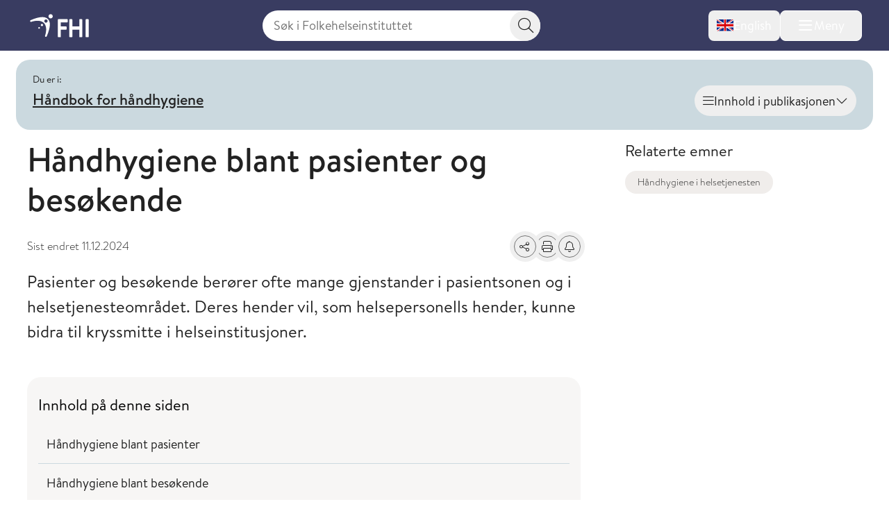

--- FILE ---
content_type: text/html; charset=utf-8
request_url: https://www.fhi.no/sm/handhygiene/handbok_for_handhygiene/i-praksis/handhygiene-blant-pasienter-og-besokende/?term=&h=1
body_size: 19592
content:


<!DOCTYPE html>
<html lang="no">

<head>
    <title>H&#xE5;ndhygiene blant pasienter og bes&#xF8;kende - FHI</title>
    <meta name="format-detection" content="telephone=no">
    <meta charset="UTF-8" />
    <meta name="viewport" content="width=device-width, initial-scale=1.0" />
    <!--- Standard favicon formats for modern and legacy browser support --->
<link rel="icon" type="image/x-icon" href="/favicon.ico" />
<link rel="icon" type="image/svg+xml" href="/favicon.svg" />
<link rel="icon" type="image/png" sizes="96x96" href="/favicon-96x96.png" />
<link rel="icon" type="image/png" sizes="32x32" href="/favicon-32x32.png" />
<link rel="icon" type="image/png" sizes="16x16" href="/favicon-16x16.png" />

<!--- Apple iOS support --->
<link rel="apple-touch-icon" sizes="180x180" href="/apple-touch-icon.png" />
<meta name="apple-mobile-web-app-title" content="FHI.no" />
<meta name="apple-mobile-web-app-capable" content="yes" />
<meta name="apple-mobile-web-app-status-bar-style" content="default" />

<!-- Chromium/legacy Android hint -->
<meta name="mobile-web-app-capable" content="yes" />

<!--- Web app manifest --->
<link rel="manifest" href="/site.webmanifest" />
<meta name="theme-color" content="#393c61" />
    <!-- Google Consent Mode -->
<script>
    window.dataLayer = window.dataLayer || [];
    function gtag() { dataLayer.push(arguments); }
        gtag('consent', 'default', {
            'ad_storage': 'denied',
            'ad_user_data': 'denied',
            'ad_personalization': 'denied',
            'analytics_storage': 'denied',
            'wait_for_update': 500
        });
        gtag('set', 'ads_data_redaction', true);
</script>
<!-- /End Google Consent Mode -->
<script id="CookieConsent" src="https://policy.app.cookieinformation.com/uc.js" data-culture="NO" type="text/javascript" data-gcm-version="2.0"></script>
<script nonce="221474d4-999a-4567-aa63-4d79b40209d8">
!function(T,l,y){var S=T.location,k="script",D="instrumentationKey",C="ingestionendpoint",I="disableExceptionTracking",E="ai.device.",b="toLowerCase",w="crossOrigin",N="POST",e="appInsightsSDK",t=y.name||"appInsights";(y.name||T[e])&&(T[e]=t);var n=T[t]||function(d){var g=!1,f=!1,m={initialize:!0,queue:[],sv:"5",version:2,config:d};function v(e,t){var n={},a="Browser";return n[E+"id"]=a[b](),n[E+"type"]=a,n["ai.operation.name"]=S&&S.pathname||"_unknown_",n["ai.internal.sdkVersion"]="javascript:snippet_"+(m.sv||m.version),{time:function(){var e=new Date;function t(e){var t=""+e;return 1===t.length&&(t="0"+t),t}return e.getUTCFullYear()+"-"+t(1+e.getUTCMonth())+"-"+t(e.getUTCDate())+"T"+t(e.getUTCHours())+":"+t(e.getUTCMinutes())+":"+t(e.getUTCSeconds())+"."+((e.getUTCMilliseconds()/1e3).toFixed(3)+"").slice(2,5)+"Z"}(),iKey:e,name:"Microsoft.ApplicationInsights."+e.replace(/-/g,"")+"."+t,sampleRate:100,tags:n,data:{baseData:{ver:2}}}}var h=d.url||y.src;if(h){function a(e){var t,n,a,i,r,o,s,c,u,p,l;g=!0,m.queue=[],f||(f=!0,t=h,s=function(){var e={},t=d.connectionString;if(t)for(var n=t.split(";"),a=0;a<n.length;a++){var i=n[a].split("=");2===i.length&&(e[i[0][b]()]=i[1])}if(!e[C]){var r=e.endpointsuffix,o=r?e.location:null;e[C]="https://"+(o?o+".":"")+"dc."+(r||"services.visualstudio.com")}return e}(),c=s[D]||d[D]||"",u=s[C],p=u?u+"/v2/track":d.endpointUrl,(l=[]).push((n="SDK LOAD Failure: Failed to load Application Insights SDK script (See stack for details)",a=t,i=p,(o=(r=v(c,"Exception")).data).baseType="ExceptionData",o.baseData.exceptions=[{typeName:"SDKLoadFailed",message:n.replace(/\./g,"-"),hasFullStack:!1,stack:n+"\nSnippet failed to load ["+a+"] -- Telemetry is disabled\nHelp Link: https://go.microsoft.com/fwlink/?linkid=2128109\nHost: "+(S&&S.pathname||"_unknown_")+"\nEndpoint: "+i,parsedStack:[]}],r)),l.push(function(e,t,n,a){var i=v(c,"Message"),r=i.data;r.baseType="MessageData";var o=r.baseData;return o.message='AI (Internal): 99 message:"'+("SDK LOAD Failure: Failed to load Application Insights SDK script (See stack for details) ("+n+")").replace(/\"/g,"")+'"',o.properties={endpoint:a},i}(0,0,t,p)),function(e,t){if(JSON){var n=T.fetch;if(n&&!y.useXhr)n(t,{method:N,body:JSON.stringify(e),mode:"cors"});else if(XMLHttpRequest){var a=new XMLHttpRequest;a.open(N,t),a.setRequestHeader("Content-type","application/json"),a.send(JSON.stringify(e))}}}(l,p))}function i(e,t){f||setTimeout(function(){!t&&m.core||a()},500)}var e=function(){var n=l.createElement(k);n.src=h;var e=y[w];return!e&&""!==e||"undefined"==n[w]||(n[w]=e),n.onload=i,n.onerror=a,n.onreadystatechange=function(e,t){"loaded"!==n.readyState&&"complete"!==n.readyState||i(0,t)},n}();y.ld<0?l.getElementsByTagName("head")[0].appendChild(e):setTimeout(function(){l.getElementsByTagName(k)[0].parentNode.appendChild(e)},y.ld||0)}try{m.cookie=l.cookie}catch(p){}function t(e){for(;e.length;)!function(t){m[t]=function(){var e=arguments;g||m.queue.push(function(){m[t].apply(m,e)})}}(e.pop())}var n="track",r="TrackPage",o="TrackEvent";t([n+"Event",n+"PageView",n+"Exception",n+"Trace",n+"DependencyData",n+"Metric",n+"PageViewPerformance","start"+r,"stop"+r,"start"+o,"stop"+o,"addTelemetryInitializer","setAuthenticatedUserContext","clearAuthenticatedUserContext","flush"]),m.SeverityLevel={Verbose:0,Information:1,Warning:2,Error:3,Critical:4};var s=(d.extensionConfig||{}).ApplicationInsightsAnalytics||{};if(!0!==d[I]&&!0!==s[I]){var c="onerror";t(["_"+c]);var u=T[c];T[c]=function(e,t,n,a,i){var r=u&&u(e,t,n,a,i);return!0!==r&&m["_"+c]({message:e,url:t,lineNumber:n,columnNumber:a,error:i}),r},d.autoExceptionInstrumented=!0}return m}(y.cfg);function a(){y.onInit&&y.onInit(n)}(T[t]=n).queue&&0===n.queue.length?(n.queue.push(a),n.trackPageView({})):a()}(window,document,{src: "https://js.monitor.azure.com/scripts/b/ai.2.gbl.min.js", crossOrigin: "anonymous", cfg: { instrumentationKey:'73800f11-3bcd-4ccd-ae6b-58e6d1134cf3', disableCookiesUsage: false }});
</script>

    <link href="/assets/fhi/css/index.C1PEQL1h.css" rel="preload" as="style" />

    <link crossorigin="anonymous" href="/assets/fhi/js/index.C2qlonT8.js" rel="preload" as="script" />

    <link href="/assets/fhi/css/index.C1PEQL1h.css" rel="stylesheet" />

    
        <script type="application/ld+json">
            {
            "@context" : "https://schema.org",
            "@type" : "WebSite",
            "name" : "FHI.no",
            "alternateName" : "Folkehelseinstituttet",
            "url" : "https://www.fhi.no"
            }
        </script>
                <!-- Siteimprove | Run outside conditional consent logic -->
                <script async src = "https://siteimproveanalytics.com/js/siteanalyze_6003082.js"></script>
                <!-- End Siteimprove -->
                <!-- Matomo cookieless-->
                <script>
                    var _paq = window._paq = window._paq || [];
                    _paq.push(['forgetCookieConsentGiven']);
                    _paq.push(['requireCookieConsent']);
                    /* tracker methods like "setCustomDimension" should be called before "trackPageView" */
                    
                    _paq.push(['trackPageView']);
                    _paq.push(['enableLinkTracking']);
                    (function () {
                    var u = "https://folkehelse.matomo.cloud/";
                    _paq.push(['setTrackerUrl', u + 'matomo.php']);
                    _paq.push(['setSiteId', '1']);
                    var d = document, g = d.createElement('script'), s = d.getElementsByTagName('script')[0];
                    g.async = true; g.src = '//cdn.matomo.cloud/folkehelse.matomo.cloud/matomo.js'; s.parentNode.insertBefore(g, s);
                    })();
                </script>
                <!-- End Matomo Code -->
    


<meta property="og:title" content="Kapittel om h&#xE5;ndhygiene blant pasienter og bes&#xF8;kende i H&#xE5;ndhygieneveilederen - Folkehelseinstituttet" />
<meta property="og:description" content="Pasienter og bes&#xF8;kende ber&#xF8;rer ofte mange gjenstander i pasientsonen og i helsetjeneste&#xAD;omr&#xE5;det. Deres hender vil, som helsepersonells hender, kunne bidra til kryssmitte i helseinstitusjoner." />
<meta property="og:site_name" content="Folkehelseinstituttet" />
<meta property="og:url" content='https://www.fhi.no/sm/handhygiene/handbok_for_handhygiene/i-praksis/handhygiene-blant-pasienter-og-besokende/' />
<meta property="og:image" content="?preset=mainbodywidth&maxwidth=970&width=970" />
<meta property="og:updated_time" content="2024-12-11T08:13:45.0000000Z" />
<meta property="fb:admins" content="598201156" />
<meta name="description" content="Pasienter og bes&#xF8;kende ber&#xF8;rer ofte mange gjenstander i pasientsonen og i helsetjeneste&#xAD;omr&#xE5;det. Deres hender vil, som helsepersonells hender, kunne bidra til kryssmitte i helseinstitusjoner." />
<meta name="pageID" content="64307" />

    <meta name="last edited" content="2024-12-11" />


    <link href="https://www.fhi.no/sm/handhygiene/handbok_for_handhygiene/i-praksis/handhygiene-blant-pasienter-og-besokende/" rel="canonical" />
</head>

<body id="go-to-top">
<nav class="skip-to-main-content" role="navigation" aria-labelledby="skip-to-main">
    <a id="skip-to-main" href="#main" data-skip-focus="true">
        Hopp til hovedinnhold
    </a>
</nav>
<div id="app" v-cloak>
    


<fhi-header-main :is-front-page="false" :is-search-page="false"
                 :menu-links='null'
                 :menu-items='[
  {
    "childItems": [
      {
        "childItems": [],
        "isSelected": false,
        "isTransportPage": false,
        "name": "Vaksiner til barn",
        "url": "/va/barnevaksinasjonsprogrammet/",
        "id": 45329
      },
      {
        "childItems": [],
        "isSelected": false,
        "isTransportPage": false,
        "name": "Vaksiner til voksne",
        "url": "/va/voksenvaksinasjon/",
        "id": 88167
      },
      {
        "childItems": [],
        "isSelected": false,
        "isTransportPage": false,
        "name": "Kikhostevaksine til gravide",
        "url": "/va/kikhostevaksine-til-gravide/",
        "id": 201778
      },
      {
        "childItems": [],
        "isSelected": false,
        "isTransportPage": false,
        "name": "Smittevernråd og vaksiner ved reise",
        "url": "/sm/smittevernrad-ved-reiser/",
        "id": 196635
      },
      {
        "childItems": [],
        "isSelected": false,
        "isTransportPage": false,
        "name": "Dine vaksiner",
        "url": "/va/mine-vaksiner/",
        "id": 45332
      },
      {
        "childItems": [],
        "isSelected": false,
        "isTransportPage": false,
        "name": "Bivirkninger av vaksine",
        "url": "/va/bivirkninger/",
        "id": 45323
      },
      {
        "childItems": [],
        "isSelected": false,
        "isTransportPage": false,
        "name": "Innføring av nye vaksiner",
        "url": "/va/innforing-av-nye-vaksiner/",
        "id": 78809
      },
      {
        "childItems": [],
        "isSelected": false,
        "isTransportPage": false,
        "name": "Vaksinebestilling for helsetjenesten",
        "url": "/va/bestilling/",
        "id": 45341
      },
      {
        "childItems": [],
        "isSelected": false,
        "isTransportPage": false,
        "name": "Smittsomme sykdommer og vaksiner a-å",
        "url": "/ss/sykdommer/",
        "id": 142421
      },
      {
        "childItems": [],
        "isSelected": false,
        "isTransportPage": false,
        "name": "Vaksinasjonshåndboka",
        "url": "/va/vaksinasjonshandboka/",
        "id": 47191
      },
      {
        "childItems": [],
        "isSelected": false,
        "isTransportPage": false,
        "name": "Massevaksinasjonshåndboka",
        "url": "/va/massevaksinasjonshandboka/",
        "id": 86962
      },
      {
        "childItems": [],
        "isSelected": false,
        "isTransportPage": false,
        "name": "Nasjonalt vaksinasjonsregister (SYSVAK)",
        "url": "/va/sysvak/",
        "id": 47269
      },
      {
        "childItems": [
          {
            "isSelected": false,
            "isTransportPage": false,
            "name": "MINI-Nor-studien",
            "url": "/va/studier/mininor/",
            "id": 86795
          },
          {
            "isSelected": false,
            "isTransportPage": false,
            "name": "Nasjonal oppfølging av HPV-vaksinasjonsprogrammet",
            "url": "/va/studier/hpv-oppfolging/",
            "id": 47280
          }
        ],
        "isSelected": false,
        "isTransportPage": true,
        "name": "Oversikt over studier innen vaksiner og vaksinasjon",
        "url": "/va/studier/",
        "id": 142425
      }
    ],
    "isSelected": false,
    "isTransportPage": true,
    "name": "Vaksiner og vaksinasjon",
    "url": "/va/",
    "id": 142349
  },
  {
    "childItems": [
      {
        "childItems": [],
        "isSelected": false,
        "isTransportPage": false,
        "name": "Smittevern i helsetjenesten",
        "url": "/sm/smittevern-i-helsetjenesten/",
        "id": 45558
      },
      {
        "childItems": [],
        "isSelected": false,
        "isTransportPage": false,
        "name": "Håndhygiene i helsetjenesten",
        "url": "/sm/handhygiene/",
        "id": 45561
      },
      {
        "childItems": [],
        "isSelected": false,
        "isTransportPage": false,
        "name": "Smittevern i barnehage og skole",
        "url": "/sm/barnehage/",
        "id": 45404
      },
      {
        "childItems": [],
        "isSelected": false,
        "isTransportPage": false,
        "name": "Luftveisinfeksjoner",
        "url": "/sm/luftveisinfeksjoner/",
        "id": 159681
      },
      {
        "childItems": [],
        "isSelected": false,
        "isTransportPage": false,
        "name": "Flyktninger og asylsøkeres helse",
        "url": "/sm/asylsokeres-helse/",
        "id": 45314
      },
      {
        "childItems": [],
        "isSelected": false,
        "isTransportPage": false,
        "name": "Smittevern ved reiser",
        "url": "/sm/smittevernrad-ved-reiser/",
        "id": 45293
      },
      {
        "childItems": [],
        "isSelected": false,
        "isTransportPage": false,
        "name": "Antimikrobiell resistens",
        "url": "/sm/antibiotikaresistens/",
        "id": 45311
      },
      {
        "childItems": [],
        "isSelected": false,
        "isTransportPage": false,
        "name": "Smitte fra mat, vann og dyr",
        "url": "/sm/smitte-fra-mat-vann-dyr/",
        "id": 45305
      },
      {
        "childItems": [],
        "isSelected": false,
        "isTransportPage": false,
        "name": "Drikkevann",
        "url": "/sm/drikkevann/",
        "id": 45431
      },
      {
        "childItems": [
          {
            "isSelected": false,
            "isTransportPage": false,
            "name": "Norsk overvåkingssystem for antibiotikabruk og helsetjenesteassosierte infeksjoner (NOIS)",
            "url": "/sm/overvaking/nois/",
            "id": 47260
          },
          {
            "isSelected": false,
            "isTransportPage": false,
            "name": "Norsk overvåkingssystem for antibiotikaresistens hos mikrober (NORM)",
            "url": "/sm/overvaking/norm/",
            "id": 49038
          },
          {
            "isSelected": false,
            "isTransportPage": false,
            "name": "Overvåking av smittsomme sykdommer i avløpsvann",
            "url": "/sm/overvaking/overvaking-smittsomme-sykdommer-i-avlopsvann/",
            "id": 112014
          },
          {
            "isSelected": false,
            "isTransportPage": false,
            "name": "Register for resistensovervåking av virus i Norge (RAVN)",
            "url": "/sm/overvaking/ravn/",
            "id": 47263
          },
          {
            "isSelected": false,
            "isTransportPage": false,
            "name": "NORSURV",
            "url": "/sm/overvaking/norsurv/",
            "id": 259860
          }
        ],
        "isSelected": false,
        "isTransportPage": true,
        "name": "Overvåking",
        "url": "/sm/overvaking/",
        "id": 142430
      },
      {
        "childItems": [],
        "isSelected": false,
        "isTransportPage": false,
        "name": "Smittevernvakta",
        "url": "/ut/melding-og-varsling/varsling/smittevernvakta/",
        "id": 142434
      },
      {
        "childItems": [],
        "isSelected": false,
        "isTransportPage": false,
        "name": "Smittevernhåndboka",
        "url": "/sm/smittevernhandboka/",
        "id": 46801
      },
      {
        "childItems": [],
        "isSelected": false,
        "isTransportPage": false,
        "name": "Håndbøker/veiledere",
        "url": "/sm/veiledere/",
        "id": 142528
      },
      {
        "childItems": [],
        "isSelected": false,
        "isTransportPage": false,
        "name": "Senter for antimikrobiell resistens  (AMR)",
        "url": "/sm/amr/",
        "id": 73805
      },
      {
        "childItems": [],
        "isSelected": false,
        "isTransportPage": false,
        "name": "Luftrenserstudien",
        "url": "/sm/luftrenserstudien/",
        "id": 114489
      }
    ],
    "isSelected": false,
    "isTransportPage": true,
    "name": "Smittevern",
    "url": "/sm/",
    "id": 142353
  },
  {
    "childItems": [
      {
        "childItems": [
          {
            "isSelected": false,
            "isTransportPage": false,
            "name": "Folkehelserapporten",
            "url": "/he/fr/folkehelserapporten/",
            "id": 46807
          },
          {
            "isSelected": false,
            "isTransportPage": false,
            "name": "Folkehelserapportens temautgave 2025: Barn og unges psykiske helse",
            "url": "/he/fr/barn-og-unges-psykiske-helse/",
            "id": 320123
          },
          {
            "isSelected": false,
            "isTransportPage": false,
            "name": "Temautgave 2022: Framtidens utfordringer for folkehelsen",
            "url": "/he/fr/fremtidens-utfordringer-for-folkehelsen/",
            "id": 112574
          },
          {
            "isSelected": false,
            "isTransportPage": false,
            "name": "Temautgave 2021: Folkehelsen etter covid-19",
            "url": "/he/fr/folkehelserapporten-temautgave-2021/",
            "id": 105894
          }
        ],
        "isSelected": false,
        "isTransportPage": true,
        "name": "Folkehelserapporten og temautgaver",
        "url": "/he/fr/",
        "id": 320120
      },
      {
        "childItems": [],
        "isSelected": false,
        "isTransportPage": false,
        "name": "Sosial ulikhet i helse",
        "url": "/he/ulikhet/",
        "id": 45537
      },
      {
        "childItems": [],
        "isSelected": false,
        "isTransportPage": false,
        "name": "Migrasjonshelse",
        "url": "/he/migrasjonshelse/",
        "id": 73426
      },
      {
        "childItems": [],
        "isSelected": false,
        "isTransportPage": false,
        "name": "Legemiddelbruk",
        "url": "/he/legemiddelbruk/",
        "id": 45511
      },
      {
        "childItems": [],
        "isSelected": false,
        "isTransportPage": false,
        "name": "Legemiddelregisteret (LMR)",
        "url": "/he/legemiddelregisteret/",
        "id": 113633
      },
      {
        "childItems": [],
        "isSelected": false,
        "isTransportPage": false,
        "name": "Norsk pasientregister (NPR)",
        "url": "/he/npr/",
        "id": 162198
      },
      {
        "childItems": [],
        "isSelected": false,
        "isTransportPage": false,
        "name": "Kommunalt pasient- og brukerregister (KPR)",
        "url": "/he/kpr/",
        "id": 162203
      },
      {
        "childItems": [],
        "isSelected": false,
        "isTransportPage": false,
        "name": "IPLOS-registeret",
        "url": "/he/iplos-registeret/",
        "id": 191955
      },
      {
        "childItems": [],
        "isSelected": false,
        "isTransportPage": false,
        "name": "Senter for evaluering av folkehelsetiltak",
        "url": "/he/senter-for-evaluering-av-folkehelsetiltak/",
        "id": 80434
      },
      {
        "childItems": [],
        "isSelected": false,
        "isTransportPage": false,
        "name": "Senter for sykdomsbyrde",
        "url": "/he/senter-sykdomsbyrde/",
        "id": 67767
      }
    ],
    "isSelected": false,
    "isTransportPage": true,
    "name": "Helse i Norge",
    "url": "/he/",
    "id": 142357
  },
  {
    "childItems": [
      {
        "childItems": [
          {
            "isSelected": false,
            "isTransportPage": false,
            "name": "Koronavirus",
            "url": "/ss/korona/koronavirus/",
            "id": 45271
          },
          {
            "isSelected": false,
            "isTransportPage": false,
            "name": "Aktuelle veiledere og rapporter",
            "url": "/ss/korona/aktuelle-veiledere-og-rapporter/",
            "id": 142532
          },
          {
            "isSelected": false,
            "isTransportPage": false,
            "name": "Beslutningsgrunnlag for smitteverntiltak knyttet til koronavirus",
            "url": "/publ/2020/covid-19-faglige-notater-som-grunnlag-for-nasjonale-beslutninger/",
            "id": 142442
          },
          {
            "isSelected": false,
            "isTransportPage": false,
            "name": "Nasjonalt kunnskapsprogram for covid-19 (avsluttet)",
            "url": "/ss/korona/kunnskapsprogrammet-for-covid-19/",
            "id": 95064
          },
          {
            "isSelected": false,
            "isTransportPage": false,
            "name": "Symptometer (avsluttet)",
            "url": "/ss/korona/symptometer/",
            "id": 94790
          },
          {
            "isSelected": false,
            "isTransportPage": true,
            "name": "Studier",
            "url": "/ss/korona/studier/",
            "id": 142446
          }
        ],
        "isSelected": false,
        "isTransportPage": true,
        "name": "Korona",
        "url": "/ss/korona/",
        "id": 142438
      },
      {
        "childItems": [
          {
            "isSelected": false,
            "isTransportPage": false,
            "name": "Sesonginfluensa",
            "url": "/ss/influensa/sesonginfluensa/",
            "id": 48287
          },
          {
            "isSelected": false,
            "isTransportPage": false,
            "name": "Fugleinfluensa",
            "url": "/ss/influensa/fugleinfluensa/",
            "id": 49296
          },
          {
            "isSelected": false,
            "isTransportPage": false,
            "name": "Influensapandemier og beredskap",
            "url": "/ss/influensa/influensapandemier/",
            "id": 46714
          }
        ],
        "isSelected": false,
        "isTransportPage": true,
        "name": "Influensa",
        "url": "/ss/influensa/",
        "id": 142450
      },
      {
        "childItems": [],
        "isSelected": false,
        "isTransportPage": false,
        "name": "M-kopper",
        "url": "/ss/m-kopper/",
        "id": 112181
      },
      {
        "childItems": [],
        "isSelected": false,
        "isTransportPage": false,
        "name": "Flått og flåttbårne sykdommer",
        "url": "/sk/flatt/",
        "id": 142458
      },
      {
        "childItems": [],
        "isSelected": false,
        "isTransportPage": false,
        "name": "Blod- og seksuelt overførbare infeksjoner",
        "url": "/ss/blod-seksuelt-overforbare-infeksjoner/",
        "id": 45296
      },
      {
        "childItems": [],
        "isSelected": false,
        "isTransportPage": false,
        "name": "Tuberkulose",
        "url": "/ss/tuberkulose/",
        "id": 45277
      },
      {
        "childItems": [],
        "isSelected": false,
        "isTransportPage": false,
        "name": "Smittsom hjernehinnebetennelse",
        "url": "/ss/hjernehinnebetennelse/",
        "id": 45283
      },
      {
        "childItems": [],
        "isSelected": false,
        "isTransportPage": false,
        "name": "Virale hemoragiske febersykdommer",
        "url": "/ss/virale-hemoragiske-febre/",
        "id": 181308
      },
      {
        "childItems": [],
        "isSelected": false,
        "isTransportPage": false,
        "name": "Smittsomme sykdommer og vaksiner A-Å",
        "url": "/ss/sykdommer/",
        "id": 45604
      },
      {
        "childItems": [],
        "isSelected": false,
        "isTransportPage": false,
        "name": "Meldingssystem for smittsomme sykdommer (MSIS)",
        "url": "/ut/msis/",
        "id": 142462
      },
      {
        "childItems": [],
        "isSelected": false,
        "isTransportPage": false,
        "name": "Håndbøker/veiledere",
        "url": "/ss/veiledere/",
        "id": 142535
      },
      {
        "childItems": [
          {
            "isSelected": false,
            "isTransportPage": false,
            "name": "BorrSci",
            "url": "/ss/studier/borrsci/",
            "id": 86817
          },
          {
            "isSelected": false,
            "isTransportPage": false,
            "name": "Luftveisinfeksjoner hos barn og unge i Norge",
            "url": "/ss/studier/luftveisinfeksjoner-hos-barn-og-unge-i-norge/",
            "id": 67025
          },
          {
            "isSelected": false,
            "isTransportPage": false,
            "name": "Munnbindstudien",
            "url": "/ss/studier/munnbindstudien/",
            "id": 115656
          },
          {
            "isSelected": false,
            "isTransportPage": false,
            "name": "NorFlu-studien",
            "url": "/ss/studier/norflu/",
            "id": 47283
          },
          {
            "isSelected": false,
            "isTransportPage": false,
            "name": "NUSS-studien",
            "url": "/ss/studier/nuss-studien/",
            "id": 76986
          }
        ],
        "isSelected": false,
        "isTransportPage": true,
        "name": "Oversikt over studier innen smittsomme sykdommer",
        "url": "/ss/studier/",
        "id": 142466
      }
    ],
    "isSelected": false,
    "isTransportPage": true,
    "name": "Smittsomme sykdommer",
    "url": "/ss/",
    "id": 142361
  },
  {
    "childItems": [
      {
        "childItems": [],
        "isSelected": false,
        "isTransportPage": false,
        "name": "Kreft og Kreftregisteret",
        "url": "/kreft/",
        "id": 45389
      },
      {
        "childItems": [],
        "isSelected": false,
        "isTransportPage": false,
        "name": "Hjerte- og karsykdommer",
        "url": "/is/hjertekar/",
        "id": 45353
      },
      {
        "childItems": [],
        "isSelected": false,
        "isTransportPage": false,
        "name": "Demens",
        "url": "/is/demens/",
        "id": 63879
      },
      {
        "childItems": [],
        "isSelected": false,
        "isTransportPage": false,
        "name": "Diabetes",
        "url": "/is/diabetes/",
        "id": 45395
      },
      {
        "childItems": [],
        "isSelected": false,
        "isTransportPage": false,
        "name": "Beinskjørhet og brudd",
        "url": "/is/beinskjorhet/",
        "id": 45383
      },
      {
        "childItems": [],
        "isSelected": false,
        "isTransportPage": false,
        "name": "Astma og allergi",
        "url": "/is/astma-og-allergi/",
        "id": 45398
      },
      {
        "childItems": [],
        "isSelected": false,
        "isTransportPage": false,
        "name": "Skader og ulykker",
        "url": "/is/skader/",
        "id": 45552
      },
      {
        "childItems": [],
        "isSelected": false,
        "isTransportPage": false,
        "name": "Smerte",
        "url": "/is/smerte/",
        "id": 45392
      },
      {
        "childItems": [],
        "isSelected": false,
        "isTransportPage": false,
        "name": "Indikatorer for ikke-smittsomme sykdommer NCD",
        "url": "/is/ncd/",
        "id": 71517
      },
      {
        "childItems": [],
        "isSelected": false,
        "isTransportPage": false,
        "name": "Globale ikke-smittsomme sykdommer",
        "url": "/in/globale-NCD-er/",
        "id": 142470
      },
      {
        "childItems": [],
        "isSelected": false,
        "isTransportPage": false,
        "name": "Hjerte- og karregisteret (HKR)",
        "url": "/is/hjertekar2/",
        "id": 47251
      },
      {
        "childItems": [],
        "isSelected": false,
        "isTransportPage": false,
        "name": "Senter for sykdomsbyrde",
        "url": "/he/senter-sykdomsbyrde/",
        "id": 142474
      },
      {
        "childItems": [
          {
            "isSelected": false,
            "isTransportPage": false,
            "name": "Måling av risikofaktorer for ikke-smittsomme sykdommer i primærhelsetjenesten",
            "url": "/is/studier/maaling-risikofaktorer-ncd-primarhelsetjenesten/",
            "id": 331836
          },
          {
            "isSelected": false,
            "isTransportPage": false,
            "name": "NCDNOR - Ikke-smittsomme sykdommer (NCD) i Norge",
            "url": "/is/studier/ncdnor/",
            "id": 248908
          },
          {
            "isSelected": false,
            "isTransportPage": false,
            "name": "PainFACT",
            "url": "/is/studier/painfact/",
            "id": 90846
          },
          {
            "isSelected": false,
            "isTransportPage": false,
            "name": "PAGE-studien om cøliaki og type 1 diabetes",
            "url": "/is/studier/page/",
            "id": 47284
          }
        ],
        "isSelected": false,
        "isTransportPage": true,
        "name": "Oversikt over studier innen ikke-smittsomme sykdommer og skader",
        "url": "/is/studier/",
        "id": 248898
      }
    ],
    "isSelected": false,
    "isTransportPage": true,
    "name": "Ikke-smittsomme sykdommer og skader",
    "url": "/is/",
    "id": 142365
  },
  {
    "childItems": [
      {
        "childItems": [
          {
            "isSelected": false,
            "isTransportPage": false,
            "name": "Livmorhalsprogrammet",
            "url": "/kreft/kreftscreening/livmorhalsprogrammet/",
            "id": 310732
          },
          {
            "isSelected": false,
            "isTransportPage": false,
            "name": "Mammografiprogrammet",
            "url": "/kreft/kreftscreening/mammografiprogrammet/",
            "id": 310784
          },
          {
            "isSelected": false,
            "isTransportPage": false,
            "name": "Tarmscreeningprogrammet",
            "url": "/kreft/kreftscreening/tarmscreening/",
            "id": 310831
          }
        ],
        "isSelected": false,
        "isTransportPage": true,
        "name": "Kreftscreening",
        "url": "/kreft/kreftscreening/",
        "id": 310729
      },
      {
        "childItems": [],
        "isSelected": false,
        "isTransportPage": false,
        "name": "Innrapportering av krefttall",
        "url": "/kreft/innrapportering/",
        "id": 310892
      },
      {
        "childItems": [],
        "isSelected": false,
        "isTransportPage": false,
        "name": "Kreftstatistikk og datautlevering fra Kreftregisteret",
        "url": "/kreft/statistikk/",
        "id": 310902
      },
      {
        "childItems": [],
        "isSelected": false,
        "isTransportPage": false,
        "name": "Nøkkeltall for kreft",
        "url": "/kreft/nokkeltall/",
        "id": 310913
      },
      {
        "childItems": [],
        "isSelected": false,
        "isTransportPage": false,
        "name": "Kreftforskning",
        "url": "/kreft/kreftforskning/",
        "id": 310937
      },
      {
        "childItems": [],
        "isSelected": false,
        "isTransportPage": false,
        "name": "Janus serumbank",
        "url": "/kreft/janus-serumbank/",
        "id": 310965
      },
      {
        "childItems": [],
        "isSelected": false,
        "isTransportPage": false,
        "name": "Befolkningsundersøkelser om helse og livskvalitet",
        "url": "/kreft/livskvalitet/",
        "id": 310977
      },
      {
        "childItems": [],
        "isSelected": false,
        "isTransportPage": false,
        "name": "Kvalitetsregistrene på kreftområdet",
        "url": "/kreft/kvalitetsregistrene/",
        "id": 310993
      },
      {
        "childItems": [],
        "isSelected": false,
        "isTransportPage": false,
        "name": "Cancer in Norway",
        "url": "/kreft/kreftregisteret/Cancer-in-Norway/",
        "id": 317279
      },
      {
        "childItems": [],
        "isSelected": false,
        "isTransportPage": false,
        "name": "Forebygging og risikofaktorer",
        "url": "/kreft/forebygging-av-kreft/",
        "id": 311139
      },
      {
        "childItems": [
          {
            "isSelected": false,
            "isTransportPage": false,
            "name": "LTFU-studiene",
            "url": "/kreft/studier/ltfu/",
            "id": 311147
          },
          {
            "isSelected": false,
            "isTransportPage": false,
            "name": "Kreft blant offshorearbeidere",
            "url": "/kreft/studier/kreft-blant-offshorearbeidere/",
            "id": 311153
          }
        ],
        "isSelected": false,
        "isTransportPage": true,
        "name": "Studier om kreft",
        "url": "/kreft/studier/",
        "id": 311144
      },
      {
        "childItems": [],
        "isSelected": false,
        "isTransportPage": false,
        "name": "Kreftregisteret",
        "url": "/kreft/kreftregisteret/",
        "id": 311071
      }
    ],
    "isSelected": false,
    "isTransportPage": true,
    "name": "Kreft og Kreftregisteret",
    "url": "/kreft/",
    "id": 310712
  },
  {
    "childItems": [
      {
        "childItems": [],
        "isSelected": false,
        "isTransportPage": false,
        "name": "Psykiske plager og lidelser",
        "url": "/ps/psykiskelidelser/",
        "id": 45371
      },
      {
        "childItems": [],
        "isSelected": false,
        "isTransportPage": false,
        "name": "Psykisk helse hos barn og unge",
        "url": "/ps/psykisk-helse-barn-unge/",
        "id": 47667
      },
      {
        "childItems": [],
        "isSelected": false,
        "isTransportPage": false,
        "name": "Livskvalitet og trivsel",
        "url": "/ps/livskvalitet-og-trivsel/",
        "id": 81948
      },
      {
        "childItems": [],
        "isSelected": false,
        "isTransportPage": false,
        "name": "Selvmord og selvmordsforebygging",
        "url": "/ps/selvmord/",
        "id": 45368
      },
      {
        "childItems": [
          {
            "isSelected": false,
            "isTransportPage": false,
            "name": "ADHD-studien",
            "url": "/ps/studier/adhd/",
            "id": 47180
          },
          {
            "isSelected": false,
            "isTransportPage": false,
            "name": "Autismestudien",
            "url": "/ps/studier/autismestudien/",
            "id": 47155
          },
          {
            "isSelected": false,
            "isTransportPage": false,
            "name": "Barneepilepsistudien",
            "url": "/ps/studier/barneepilepsistudien/",
            "id": 47274
          },
          {
            "isSelected": false,
            "isTransportPage": false,
            "name": "Helse- og livskvalitetsstudien",
            "url": "/ps/studier/helseoglivskvalitet/",
            "id": 85373
          },
          {
            "isSelected": false,
            "isTransportPage": false,
            "name": "Hverdagsgledestudien",
            "url": "/ps/studier/hverdagsgledestudien/",
            "id": 93544
          },
          {
            "isSelected": false,
            "isTransportPage": false,
            "name": "Peiling på ungdomshelse (PULS)",
            "url": "/ps/studier/puls-undersokelsen/",
            "id": 220824
          },
          {
            "isSelected": false,
            "isTransportPage": false,
            "name": "Sosiale forhold og helse: En tvillingstudie",
            "url": "/ps/studier/sosiale-forhold-og-helse-en-tvillingstudie/",
            "id": 103509
          },
          {
            "isSelected": false,
            "isTransportPage": false,
            "name": "Studentenes helse- og trivselsundersøkelse (SHoT)",
            "url": "/ps/studier/shot-undersokelsen-2022/",
            "id": 109898
          },
          {
            "isSelected": false,
            "isTransportPage": false,
            "name": "Ung Arena-studien",
            "url": "/ps/studier/ung-arena-studien/",
            "id": 331866
          }
        ],
        "isSelected": false,
        "isTransportPage": true,
        "name": "Oversikt over studier innen psykisk helse og livskvalitet",
        "url": "/ps/studier/",
        "id": 142482
      },
      {
        "childItems": [],
        "isSelected": false,
        "isTransportPage": false,
        "name": "Senter for genetisk epidemiologi og psykisk helse (PsychGen)",
        "url": "/ps/psychgen/",
        "id": 112700
      }
    ],
    "isSelected": false,
    "isTransportPage": true,
    "name": "Psykisk helse og livskvalitet",
    "url": "/ps/",
    "id": 142369
  },
  {
    "childItems": [
      {
        "childItems": [],
        "isSelected": false,
        "isTransportPage": false,
        "name": "Kosthold og ernæring",
        "url": "/le/kosthold/",
        "id": 45437
      },
      {
        "childItems": [],
        "isSelected": false,
        "isTransportPage": false,
        "name": "Overvekt og fedme",
        "url": "/le/overvekt/",
        "id": 45347
      },
      {
        "childItems": [],
        "isSelected": false,
        "isTransportPage": false,
        "name": "Fysisk aktivitet",
        "url": "/le/aktivitet/",
        "id": 45428
      },
      {
        "childItems": [],
        "isSelected": false,
        "isTransportPage": false,
        "name": "Søvn og søvnvansker",
        "url": "/le/sovn/",
        "id": 45380
      },
      {
        "childItems": [],
        "isSelected": false,
        "isTransportPage": false,
        "name": "Alkohol",
        "url": "/le/alkohol/",
        "id": 45469
      },
      {
        "childItems": [],
        "isSelected": false,
        "isTransportPage": false,
        "name": "Tobakk, røyk og snus",
        "url": "/le/royking/",
        "id": 45443
      },
      {
        "childItems": [],
        "isSelected": false,
        "isTransportPage": false,
        "name": "Rusmidler, doping og avhengighet",
        "url": "/le/rusmidler-og-avhengighet/",
        "id": 45525
      },
      {
        "childItems": [
          {
            "isSelected": false,
            "isTransportPage": false,
            "name": "ATHLETE Ung og Miljø",
            "url": "/le/studier/athlete-ung-og-miljo/",
            "id": 106454
          },
          {
            "isSelected": false,
            "isTransportPage": false,
            "name": "Cann2025-undersøkelsen",
            "url": "/le/studier/cann2025/",
            "id": 100430
          },
          {
            "isSelected": false,
            "isTransportPage": false,
            "name": "HUMIS - Den norske morsmelkstudien",
            "url": "/le/studier/humis/",
            "id": 67721
          },
          {
            "isSelected": false,
            "isTransportPage": false,
            "name": "Internasjonale ringtester for persistente organiske miljøgifter",
            "url": "/le/studier/internasjonale-ringtester-pops/",
            "id": 48727
          },
          {
            "isSelected": false,
            "isTransportPage": false,
            "name": "MITT LIV-undersøkelsen",
            "url": "/le/studier/mittliv/",
            "id": 46103
          },
          {
            "isSelected": false,
            "isTransportPage": false,
            "name": "NANT – Nasjonal undersøkelse om alkohol, narkotika og tobakk (pilot)",
            "url": "/le/studier/nant/",
            "id": 102493
          },
          {
            "isSelected": false,
            "isTransportPage": false,
            "name": "Nasjonale kostholdsundersøkelser",
            "url": "/le/studier/nasjonale-kostholdsundersokelser/",
            "id": 63665
          }
        ],
        "isSelected": false,
        "isTransportPage": true,
        "name": "Oversikt over studier innen levevaner, kosthold og ernæring",
        "url": "/le/studier/",
        "id": 142486
      },
      {
        "childItems": [],
        "isSelected": false,
        "isTransportPage": false,
        "name": "Senter for bærekraftig kosthold",
        "url": "/le/senter-for-barekraftig-kosthold/",
        "id": 114252
      }
    ],
    "isSelected": false,
    "isTransportPage": true,
    "name": "Levevaner, kosthold og ernæring",
    "url": "/le/",
    "id": 142373
  },
  {
    "childItems": [
      {
        "childItems": [],
        "isSelected": false,
        "isTransportPage": false,
        "name": "Svangerskap og fødsel",
        "url": "/op/gravide-og-fodende-kvinners-helse/",
        "id": 47674
      },
      {
        "childItems": [],
        "isSelected": false,
        "isTransportPage": false,
        "name": "Oppvekst",
        "url": "/op/oppvekst/",
        "id": 46735
      },
      {
        "childItems": [],
        "isSelected": false,
        "isTransportPage": false,
        "name": "Eldres helse",
        "url": "/op/eldre/",
        "id": 45540
      },
      {
        "childItems": [],
        "isSelected": false,
        "isTransportPage": false,
        "name": "Dødsårsaker og levealder",
        "url": "/op/dod/",
        "id": 45520
      },
      {
        "childItems": [],
        "isSelected": false,
        "isTransportPage": false,
        "name": "Medisinsk fødselsregister (MFR)",
        "url": "/op/mfr/",
        "id": 47254
      },
      {
        "childItems": [],
        "isSelected": false,
        "isTransportPage": false,
        "name": "Abortregisteret",
        "url": "/op/abortregisteret/",
        "id": 47245
      },
      {
        "childItems": [],
        "isSelected": false,
        "isTransportPage": false,
        "name": "Dødsårsaksregisteret (DÅR)",
        "url": "/op/dodsarsaksregisteret/",
        "id": 47248
      },
      {
        "childItems": [],
        "isSelected": false,
        "isTransportPage": false,
        "name": "Senter for fruktbarhet og helse",
        "url": "/op/senter-for-fruktbarhet-og-helse/",
        "id": 66750
      },
      {
        "childItems": [],
        "isSelected": false,
        "isTransportPage": false,
        "name": "Egg- og sæddonorregisteret",
        "url": "/op/egg--og-saddonorregisteret/",
        "id": 162208
      },
      {
        "childItems": [
          {
            "isSelected": false,
            "isTransportPage": false,
            "name": "Barnevekststudien",
            "url": "/op/studier/barnevekststudien/",
            "id": 47275
          },
          {
            "isSelected": false,
            "isTransportPage": false,
            "name": "Den norske mor, far og barn-undersøkelsen (MoBa)",
            "url": "/op/studier/moba/",
            "id": 45258
          },
          {
            "isSelected": false,
            "isTransportPage": false,
            "name": "FamilieForSK-studien",
            "url": "/op/studier/familieforsk/",
            "id": 47277
          },
          {
            "isSelected": false,
            "isTransportPage": false,
            "name": "ICDP-studien",
            "url": "/op/studier/icdp/",
            "id": 72130
          },
          {
            "isSelected": false,
            "isTransportPage": false,
            "name": "NoMIC-studien",
            "url": "/op/studier/nomic/",
            "id": 47282
          },
          {
            "isSelected": false,
            "isTransportPage": false,
            "name": "NORSE-studien",
            "url": "/op/studier/norse-studien/",
            "id": 54442
          },
          {
            "isSelected": false,
            "isTransportPage": false,
            "name": "Språk 8-studien",
            "url": "/op/studier/sprak8/",
            "id": 47950
          },
          {
            "isSelected": false,
            "isTransportPage": false,
            "name": "Språk- og læringsstudien (SOL)",
            "url": "/op/studier/sol/",
            "id": 47285
          },
          {
            "isSelected": false,
            "isTransportPage": false,
            "name": "UngKul – Ungdom, kultur og mestring",
            "url": "/op/studier/ungkul/",
            "id": 47163
          },
          {
            "isSelected": false,
            "isTransportPage": false,
            "name": "UngVekst-studien",
            "url": "/op/studier/ungvekst/",
            "id": 66045
          }
        ],
        "isSelected": false,
        "isTransportPage": true,
        "name": "Studier om oppvekst og livsløp",
        "url": "/op/studier/",
        "id": 142490
      }
    ],
    "isSelected": false,
    "isTransportPage": true,
    "name": "Oppvekst og livsløp",
    "url": "/op/",
    "id": 142377
  },
  {
    "childItems": [
      {
        "childItems": [],
        "isSelected": false,
        "isTransportPage": false,
        "name": "Giftinformasjonen",
        "url": "/kl/giftinformasjon/",
        "id": 45576
      },
      {
        "childItems": [],
        "isSelected": false,
        "isTransportPage": false,
        "name": "Luftkvalitet og luftforurensning",
        "url": "/kl/luftforurensninger/",
        "id": 45496
      },
      {
        "childItems": [],
        "isSelected": false,
        "isTransportPage": false,
        "name": "Klimaendringer og helse",
        "url": "/kl/klimaendringer-og-helse/",
        "id": 113125
      },
      {
        "childItems": [],
        "isSelected": false,
        "isTransportPage": false,
        "name": "Kosmetikkbivirkninger",
        "url": "/kl/kosmetikk/",
        "id": 45440
      },
      {
        "childItems": [],
        "isSelected": false,
        "isTransportPage": false,
        "name": "Avfall og søppel",
        "url": "/kl/avfall-og-soppel/",
        "id": 77509
      },
      {
        "childItems": [],
        "isSelected": false,
        "isTransportPage": false,
        "name": "Miljøgifter og kjemikalier",
        "url": "/kl/miljogifter/",
        "id": 45502
      },
      {
        "childItems": [],
        "isSelected": false,
        "isTransportPage": false,
        "name": "Drikkevann",
        "url": "/sm/drikkevann/",
        "id": 151200
      },
      {
        "childItems": [],
        "isSelected": false,
        "isTransportPage": false,
        "name": "Stråling",
        "url": "/kl/straling/",
        "id": 45505
      },
      {
        "childItems": [],
        "isSelected": false,
        "isTransportPage": false,
        "name": "Støy og hørsel",
        "url": "/kl/stoy/",
        "id": 45386
      },
      {
        "childItems": [],
        "isSelected": false,
        "isTransportPage": false,
        "name": "Veiledere",
        "url": "/kl/veiledere/",
        "id": 142541
      },
      {
        "childItems": [
          {
            "isSelected": false,
            "isTransportPage": false,
            "name": "EuroMix",
            "url": "/kl/studier/euromix/",
            "id": 63311
          },
          {
            "isSelected": false,
            "isTransportPage": false,
            "name": "HELIX – The Human Early Life Exposome",
            "url": "/kl/studier/helix/",
            "id": 47273
          },
          {
            "isSelected": false,
            "isTransportPage": false,
            "name": "Kunstgress-studien",
            "url": "/kl/studier/kunstgress-studien/",
            "id": 112536
          },
          {
            "isSelected": false,
            "isTransportPage": false,
            "name": "MIDIA",
            "url": "/kl/studier/midia/",
            "id": 47281
          },
          {
            "isSelected": false,
            "isTransportPage": false,
            "name": "Miljøbiobanken",
            "url": "/kl/studier/miljobiobanken/",
            "id": 49278
          },
          {
            "isSelected": false,
            "isTransportPage": false,
            "name": "MoBaTann biobank for melketenner",
            "url": "/kl/studier/mobatann/",
            "id": 107171
          },
          {
            "isSelected": false,
            "isTransportPage": false,
            "name": "NeuroTox-studien",
            "url": "/kl/studier/neurotox/",
            "id": 71893
          },
          {
            "isSelected": false,
            "isTransportPage": false,
            "name": "NewTools",
            "url": "/kl/studier/newtools/",
            "id": 107947
          },
          {
            "isSelected": false,
            "isTransportPage": false,
            "name": "PARC (Europeisk partnerskap for vurdering av risiko fra kjemikalier)",
            "url": "/kl/studier/parc/",
            "id": 156080
          },
          {
            "isSelected": false,
            "isTransportPage": false,
            "name": "Transportstøy, helse og livskvalitet (TRAHL)",
            "url": "/kl/studier/stoy-og-trafikk/",
            "id": 148741
          },
          {
            "isSelected": false,
            "isTransportPage": false,
            "name": "ULTRHAS",
            "url": "/kl/studier/ultrhas/",
            "id": 107304
          }
        ],
        "isSelected": false,
        "isTransportPage": true,
        "name": "Studier om klima og miljø",
        "url": "/kl/studier/",
        "id": 142494
      }
    ],
    "isSelected": false,
    "isTransportPage": true,
    "name": "Klima og miljø",
    "url": "/kl/",
    "id": 142381
  },
  {
    "childItems": [
      {
        "childItems": [],
        "isSelected": false,
        "isTransportPage": false,
        "name": "Flått og flåttbårne sykdommer",
        "url": "/sk/flatt/",
        "id": 45478
      },
      {
        "childItems": [],
        "isSelected": false,
        "isTransportPage": false,
        "name": "Skadedyrbekjempelse",
        "url": "/sk/skadedyrbekjempelse/",
        "id": 45484
      },
      {
        "childItems": [],
        "isSelected": false,
        "isTransportPage": false,
        "name": "Kurs for skadedyrbekjempere og tilsynsmyndighet",
        "url": "/sk/kurs/",
        "id": 47196
      },
      {
        "childItems": [],
        "isSelected": false,
        "isTransportPage": false,
        "name": "Skadedyrhåndboka",
        "url": "/sk/skadedyrhandboka/",
        "id": 47350
      }
    ],
    "isSelected": false,
    "isTransportPage": true,
    "name": "Insekter, gnagere og andre skadedyr",
    "url": "/sk/",
    "id": 142385
  },
  {
    "childItems": [
      {
        "childItems": [],
        "isSelected": false,
        "isTransportPage": false,
        "name": "Statistikkalender og tilgang til statistikk",
        "url": "/ta/statistikkalender_og_statistikk/",
        "id": 45534
      },
      {
        "childItems": [],
        "isSelected": false,
        "isTransportPage": false,
        "name": "Helseregistre og andre registre",
        "url": "/oversikter/helseregistre-og-andre-registre/",
        "id": 199468
      },
      {
        "childItems": [],
        "isSelected": false,
        "isTransportPage": false,
        "name": "Stat19",
        "url": "/ta/stat19/",
        "id": 327491
      }
    ],
    "isSelected": false,
    "isTransportPage": true,
    "name": "Registre og statistikk",
    "url": "/ta/",
    "id": 142401
  },
  {
    "childItems": [
      {
        "childItems": [],
        "isSelected": false,
        "isTransportPage": false,
        "name": "Melding og varsling om smittsom sykdom",
        "url": "/ut/melding-og-varsling/",
        "id": 46758
      },
      {
        "childItems": [],
        "isSelected": false,
        "isTransportPage": false,
        "name": "Varsling og oppklaring av utbrudd",
        "url": "/ut/utbrudd/",
        "id": 45299
      },
      {
        "childItems": [],
        "isSelected": false,
        "isTransportPage": false,
        "name": "Meldingssystem for smittsomme sykdommer (MSIS)",
        "url": "/ut/msis/",
        "id": 47257
      },
      {
        "childItems": [],
        "isSelected": false,
        "isTransportPage": false,
        "name": "Utbruddshåndboka",
        "url": "/ut/utbruddshandboka/",
        "id": 47202
      }
    ],
    "isSelected": false,
    "isTransportPage": true,
    "name": "Utbrudd og varsling",
    "url": "/ut/",
    "id": 142389
  },
  {
    "childItems": [
      {
        "childItems": [],
        "isSelected": false,
        "isTransportPage": false,
        "name": "Biblioteket",
        "url": "/ku/bibliotek/",
        "id": 45579
      },
      {
        "childItems": [],
        "isSelected": false,
        "isTransportPage": false,
        "name": "Brukererfaringer i helse- og omsorgstjenesten",
        "url": "/ku/brukererfaringer/",
        "id": 54562
      },
      {
        "childItems": [],
        "isSelected": false,
        "isTransportPage": false,
        "name": "Helsebiblioteket.no",
        "url": "/ku/helsebiblioteket/",
        "id": 54574
      },
      {
        "childItems": [],
        "isSelected": false,
        "isTransportPage": false,
        "name": "Kunnskaps- og beslutningsstøtte",
        "url": "/ku/kunnskaps-og-beslutningsstotte/",
        "id": 45567
      },
      {
        "childItems": [],
        "isSelected": false,
        "isTransportPage": false,
        "name": "Nasjonalt kunnskapsprogram for covid-19",
        "url": "/ss/korona/kunnskapsprogrammet-for-covid-19/",
        "id": 142506
      },
      {
        "childItems": [],
        "isSelected": false,
        "isTransportPage": false,
        "name": "CEIR – Senter for forskning på epidemitiltak",
        "url": "/ku/ceir/",
        "id": 105072
      },
      {
        "childItems": [],
        "isSelected": false,
        "isTransportPage": false,
        "name": "Nasjonalt kompetansemiljø for helsestasjons- og skolehelsetjenesten (NASKO)",
        "url": "/ku/nasjonalt-kompetansemiljo-for-helsestasjons--og-skolehelsetjenesten/",
        "id": 158211
      },
      {
        "childItems": [],
        "isSelected": false,
        "isTransportPage": false,
        "name": "Veiledere og håndbøker",
        "url": "/redirects/nettpublikasjoner/",
        "id": 142510
      },
      {
        "childItems": [
          {
            "isSelected": false,
            "isTransportPage": false,
            "name": "Pasienterfaringer med fastlegen og fastlegekontoret",
            "url": "/ku/studier/pasienterfaringer-med-fastlegen/",
            "id": 153213
          },
          {
            "isSelected": false,
            "isTransportPage": false,
            "name": "En ny generasjon pasientrapporterte kvalitetsmålinger i psykisk helsevern og tverrfaglig spesialisert rusbehandling (PRQMs-MAS)",
            "url": "/ku/studier/en-ny-generasjon-pasientrapporterte-kvalitetsmalinger-i-phv-og-tsb/",
            "id": 118493
          },
          {
            "isSelected": false,
            "isTransportPage": false,
            "name": "Styrking av pasientstemmen i helsetjenesteevaluering",
            "url": "/ku/studier/styrking-av-pasientstemmen-i-helsetjenesteevaluering/",
            "id": 156663
          },
          {
            "isSelected": false,
            "isTransportPage": false,
            "name": "FHI-panelet",
            "url": "/ku/studier/fhi-panelet/",
            "id": 237451
          },
          {
            "isSelected": false,
            "isTransportPage": false,
            "name": "Korstudien",
            "url": "/ku/studier/korstudien/",
            "id": 334086
          }
        ],
        "isSelected": false,
        "isTransportPage": true,
        "name": "Oversikt over studier inne kunnskap kvalitet og læring",
        "url": "/ku/studier/",
        "id": 155948
      }
    ],
    "isSelected": false,
    "isTransportPage": true,
    "name": "Kunnskap, kvalitet og læring",
    "url": "/ku/",
    "id": 142393
  },
  {
    "childItems": [
      {
        "childItems": [],
        "isSelected": false,
        "isTransportPage": false,
        "name": "Biobanken ved Folkehelseinstituttet",
        "url": "/hd/biobank/",
        "id": 45508
      },
      {
        "childItems": [],
        "isSelected": false,
        "isTransportPage": false,
        "name": "Datatilgang",
        "url": "/hd/datatilgang/",
        "id": 45588
      },
      {
        "childItems": [],
        "isSelected": false,
        "isTransportPage": false,
        "name": "Laboratorieanalyser",
        "url": "/hd/laboratorie-analyser/",
        "id": 45308
      },
      {
        "childItems": [],
        "isSelected": false,
        "isTransportPage": false,
        "name": "Statistikk fra FHI",
        "url": "/ta/statistikkalender_og_statistikk/statistikkalenderen/",
        "id": 289560
      },
      {
        "childItems": [],
        "isSelected": false,
        "isTransportPage": false,
        "name": "Personvern og helsedata",
        "url": "/hd/personvern/",
        "id": 45573
      },
      {
        "childItems": [],
        "isSelected": false,
        "isTransportPage": false,
        "name": "Biobankregisteret",
        "url": "/hd/biobankregisteret/",
        "id": 52938
      },
      {
        "childItems": [],
        "isSelected": false,
        "isTransportPage": false,
        "name": "Massecytometri-plattformen (CyTOF®)",
        "url": "/hd/massecytometri-plattformen-ved-fhi-cytof/",
        "id": 94724
      },
      {
        "childItems": [],
        "isSelected": false,
        "isTransportPage": false,
        "name": "Register for biologisk forskningsreservasjon",
        "url": "/hd/personvern/om-personvern/biologisk-forskningsreservasjon/",
        "id": 118235
      },
      {
        "childItems": [],
        "isSelected": false,
        "isTransportPage": false,
        "name": "Digital samhandling med Helseregistrene",
        "url": "/hd/digital-samhandling-med-helseregistrene/",
        "id": 332274
      },
      {
        "childItems": [],
        "isSelected": false,
        "isTransportPage": false,
        "name": "Kommunens sykdomsoversikt – KoSy",
        "url": "/hd/kommunens-sykdomsoversikt--kosy/",
        "id": 332294
      }
    ],
    "isSelected": false,
    "isTransportPage": true,
    "name": "Helsedata, datatilgang og tjenester",
    "url": "/hd/",
    "id": 142397
  },
  {
    "childItems": [
      {
        "childItems": [],
        "isSelected": false,
        "isTransportPage": false,
        "name": "Folkehelseundersøkelsene i fylkene",
        "url": "/hs/folkehelseundersokelsene-i-fylkene/",
        "id": 86538
      },
      {
        "childItems": [],
        "isSelected": false,
        "isTransportPage": false,
        "name": "Landsomfattende helseundersøkelser",
        "url": "/hs/landsomfattende-helseundersokelser-lhu/",
        "id": 86279
      },
      {
        "childItems": [],
        "isSelected": false,
        "isTransportPage": false,
        "name": "Vekstkohorten",
        "url": "/hs/vekstkohorten/",
        "id": 85293
      },
      {
        "childItems": [],
        "isSelected": false,
        "isTransportPage": false,
        "name": "Den nasjonale folkehelseundersøkelsen",
        "url": "/hs/nhus/",
        "id": 95263
      },
      {
        "childItems": [],
        "isSelected": false,
        "isTransportPage": false,
        "name": "Cohort of Norway (CONOR)",
        "url": "/hs/cohort-of-norway/",
        "id": 47272
      },
      {
        "childItems": [],
        "isSelected": false,
        "isTransportPage": false,
        "name": "Den norske mor, far og barnundersøkelsen",
        "url": "/op/studier/moba/",
        "id": 162098
      },
      {
        "childItems": [],
        "isSelected": false,
        "isTransportPage": false,
        "name": "Nasjonalt tvillingregister",
        "url": "/hs/tvilling/",
        "id": 47171
      }
    ],
    "isSelected": false,
    "isTransportPage": true,
    "name": "Helseundersøkelser",
    "url": "/hs/",
    "id": 142405
  },
  {
    "childItems": [
      {
        "childItems": [],
        "isSelected": false,
        "isTransportPage": false,
        "name": "Internasjonalt samarbeid",
        "url": "/in/global-helse/",
        "id": 47622
      },
      {
        "childItems": [],
        "isSelected": false,
        "isTransportPage": false,
        "name": "Digitale helseintervensjoner for mødre- og barnehelse",
        "url": "/in/eregistries/",
        "id": 47561
      },
      {
        "childItems": [],
        "isSelected": false,
        "isTransportPage": false,
        "name": "Global helseberedskap",
        "url": "/in/global-helseberedskap/",
        "id": 71678
      },
      {
        "childItems": [],
        "isSelected": false,
        "isTransportPage": false,
        "name": "Globale ikke-smittsomme sykdommer",
        "url": "/in/globale-NCD-er/",
        "id": 95563
      },
      {
        "childItems": [],
        "isSelected": false,
        "isTransportPage": false,
        "name": "Fra kunnskap til beslutning",
        "url": "/in/fra-kunnskap-til-beslutning/",
        "id": 96143
      }
    ],
    "isSelected": false,
    "isTransportPage": true,
    "name": "Global helse",
    "url": "/in/",
    "id": 142409
  },
  {
    "childItems": [
      {
        "childItems": [],
        "isSelected": false,
        "isTransportPage": false,
        "name": "Om Folkehelseinstituttet",
        "url": "/om/fhi/",
        "id": 45705
      },
      {
        "childItems": [],
        "isSelected": false,
        "isTransportPage": false,
        "name": "Områder, avdelinger og enheter",
        "url": "/om/organisasjon/",
        "id": 45702
      },
      {
        "childItems": [],
        "isSelected": false,
        "isTransportPage": false,
        "name": "Forskningssentre",
        "url": "/om/forskningssentre/",
        "id": 142515
      },
      {
        "childItems": [],
        "isSelected": false,
        "isTransportPage": false,
        "name": "Strategi 2024-2027",
        "url": "/om/folkehelseinstituttets-strategi/",
        "id": 87875
      },
      {
        "childItems": [],
        "isSelected": false,
        "isTransportPage": false,
        "name": "Kurs og arrangementer",
        "url": "/om/kurs-og-konferanser/",
        "id": 73436
      },
      {
        "childItems": [],
        "isSelected": false,
        "isTransportPage": false,
        "name": "Studier og prosjekter",
        "url": "/om/studier-og-prosjekter/",
        "id": 194083
      },
      {
        "childItems": [],
        "isSelected": false,
        "isTransportPage": false,
        "name": "Beslutningsgrunnlag for smitteverntiltak rundt koronavirus",
        "url": "/publ/2020/covid-19-faglige-notater-som-grunnlag-for-nasjonale-beslutninger/",
        "id": 95397
      },
      {
        "childItems": [],
        "isSelected": false,
        "isTransportPage": false,
        "name": "For pressen",
        "url": "/om/for-pressen/",
        "id": 45711
      },
      {
        "childItems": [],
        "isSelected": false,
        "isTransportPage": false,
        "name": "Om fhi.no",
        "url": "/om/om-nettstedet/",
        "id": 45714
      },
      {
        "childItems": [],
        "isSelected": false,
        "isTransportPage": false,
        "name": "Evalmedhelse 2023-2024",
        "url": "/om/evalmedhelse/",
        "id": 192940
      }
    ],
    "isSelected": false,
    "isTransportPage": true,
    "name": "Om FHI",
    "url": "/om/",
    "id": 142413
  }
]'
                 :translations='{
  "startPage": "English homepage",
  "switchLanguage": "Read in English",
  "notAvailable": "Not available in English",
  "changeLanguage": "Change language",
  "changeLanguageNo": "",
  "english": "English",
  "norwegian": "Norsk",
  "searchButton": "\n          Søkeknapp\n        ",
  "menuButton": "Meny",
  "searchText": "Søk i Folkehelseinstituttet",
  "searchLabel": "Søk i Folkehelseinstituttet",
  "searchTextCondensed": "Søk"
}'
                 :language-model='{
  "isEnglish": false,
  "isMasterLanguage": true,
  "otherLanguage": "en",
  "englishAvailable": false,
  "norwegianAvailable": true,
  "currentPageUrl": "/en/in/handhygiene/handbok_for_handhygiene/i-praksis/handhygiene-blant-pasienter-og-besokende/",
  "startPageUrl": "/en/"
}'
>
    <template #site-warning>
        <p>Svindlere sender ut epost om helseunders&oslash;kelse. Denne kommer IKKE fra Folkehelseinstituttet og skal ikke besvares, se nyhetssak: <u><a href="/link/9883b329bc6f4851934544e4f42a0a41.aspx">Varsel om svindel</a></u></p>
    </template>
</fhi-header-main>
    <main id="main" tabindex="-1" class='container'>
        




<!-- BaseEditorialPage -->

<!-- Breadcrumbs -->

<!-- Local Menu -->



    <!-- Article navigator -->
    <fhi-article-navigator :sticky="true" :model='{
  "title": "Håndbok for håndhygiene",
  "guid": "8ec55fe1-f802-4e9b-8d1f-ddb8a93a637a",
  "url": "/sm/handhygiene/handbok_for_handhygiene/",
  "language": "no",
  "translations": {
    "guideTitle": "Veileder",
    "hideContent": "Skjul innhold",
    "showContent": "Vis innhold",
    "youAreInGuide": "Du er i",
    "contentInGuide": "Innhold i publikasjonen",
    "searchInGuide": "Søk i publikasjonen",
    "searchClear": "Søk på nytt",
    "emptySearch": "Tøm søk",
    "searchStart": "Start å skrive for å søke i publikasjonen",
    "searchNoHits": "Ups. Vi fant ingenting på søkeordet",
    "statusSearching": "Søker…",
    "statusNoResults": "Ingen treff",
    "statusResults": "Søk ga treff",
    "somethingWrong": "Noe gikk galt med søket. Vennlist prøv igjen.",
    "resultInSearchLabel": "treff i søk",
    "chaptersSr": "kapitler"
  },
  "showSiteWarning": false
}'></fhi-article-navigator>
    <div class="mb-[5.5rem] sm:mb-32 print:hidden"></div>

<fhi-column-layout>
    <template #leftcolumn>
        <!-- Main image - mobile -->

        <article>
            <!-- Title -->
            


    <div class="fhi-schema">
        <component class="fhi-schema print:hidden" :is="'script'" :type="'application/ld+json'" >
            {
                "@context": "https://schema.org",
                "@type": "H&amp;#xE5;ndbok for h&amp;#xE5;ndhygiene",
                "datePublished": "2017-02-13",
                "dateModified": "2024-12-11",
                "name": "H&amp;#xE5;ndhygiene blant pasienter og bes&amp;#xF8;kende",
                "headline": "H&amp;#xE5;ndhygiene blant pasienter og bes&amp;#xF8;kende",
                "author": "Folkehelseinstituttet",
                "image": "Model.MainImage.GetImageUrl()",
                "hideImage":"True",
                "publisher": {
                    "@type": "Organization",
                    "name": "Folkehelseinstituttet",
                    "logo": {
                        "@type": "ImageObject",
                        "url": "https://www.fhi.no/contentassets/c03aa76fe30941f08474ee823ba2a928/logo-norsk-hel-navnet-uten-luft-rundt.png"
                    }
                }
            }
        </component>
    </div>

    <h1 class="mb-6 text-xl md:text-2xl font-medium transition-all">
        H&#xE5;ndhygiene blant pasienter og bes&#xF8;kende
    </h1>


            <div class="flex flex-col md:flex-row md:justify-between md:items-center w-full gap-2 md:gap-5 mb-2">
                <div class="flex flex-row gap-1">

                    <!-- Published / Changed date -->
                    

<p class="text-text text-sm fhi-date font-light sm:float-left">
                    <span class="">
                        Sist endret
                    </span>
                    <time datetime="2024-12-11">
                        11.12.2024
                    </time>
</p>


                    <!-- Author -->
                    


                </div>

                <!-- Share icons -->
                

<fhi-share-icons :show-share-links="true"
    :show-print-and-email="true"
    :show-newsalert="true"
    mail-to-link="mailto:?subject=H%C3%A5ndhygiene%20blant%20pasienter%20og%20bes%C3%B8kende&amp;body=https%3A%2F%2Fwww.fhi.no%2Fsm%2Fhandhygiene%2Fhandbok_for_handhygiene%2Fi-praksis%2Fhandhygiene-blant-pasienter-og-besokende%2F" :page='{
  "url": "https%3A%2F%2Fwww.fhi.no%2Fsm%2Fhandhygiene%2Fhandbok_for_handhygiene%2Fi-praksis%2Fhandhygiene-blant-pasienter-og-besokende%2F",
  "title": "Kapittel om håndhygiene blant pasienter og besøkende i Håndhygieneveilederen - Folkehelseinstituttet",
  "id": 64307,
  "type": "ManualArticlePage",
  "language": "no"
}' :related-topics='[
  {
    "title": "Håndhygiene i helsetjenesten",
    "contentLink": "45561",
    "contentGuid": "3b16bb52-961e-4391-90a4-0a558865e15e",
    "url": "/sm/handhygiene/"
  }
]'
    :translations='{
  "textShare": "Del",
  "textPrint": "Skriv ut",
  "textHeading": "Få varsel ved oppdateringer av",
  "textEntry": "Få varsel om endringer",
  "textTopics": "Ønsker du også varsler om",
  "textEmail": "E-postadresse",
  "textEmailPlaceholder": "Din e-postadresse",
  "textEmailInfo": "E-postadressen du registrerer her vil kun bli brukt til å sende ut nyhetsvarsler du har bedt om. Du kan når som helst avslutte dine varsler og slette din e-post adresse ved å følge lenken i varslene du mottar.",
  "textReadMoreLink": "Les mer om personvern på fhi.no",
  "textSubmitButton": "Meld meg på!",
  "textClose": "Lukk",
  "textSubmitting": "Melder deg på...",
  "textFrequency": "Hvor ofte ønsker du å motta varsler fra fhi.no? (Gjelder alle dine varsler)",
  "textFrequencyImmediately": "Når siden blir oppdatert",
  "textFrequencyDaily": "Hver dag",
  "textFrequencyWeekly": "Hver uke",
  "textFrequencyInfo": "Varselet sendes bare ut dersom det er publisert nytt innhold siden forrige varsel ble sendt ut.",
  "textSubmitConfirmation": "Du er snart i mål...",
  "textSendToPart1": "I løpet av noen minutter mottar du en epost til",
  "textSendToPart2": "med lenke for å bekrefte varselet.",
  "textErrorHeading": "Oops, noe gikk galt...",
  "textErrorNoResponse": "... last inn siden på nytt og prøv igjen",
  "textErrorMsg": ", eller ta kontakt med nettredaksjon@fhi.no.",
  "textErrorSummaryHeading": "Vennligst rett opp følgende",
  "textEmailRequired": "Skriv inn e-postadressen din",
  "textEmailInvalid": "Skriv en gyldig e-postadresse (f.eks. navn@eksempel.no)",
  "textFrequencyRequired": "Velg hvor ofte du vil motta oppdateringer",
  "textOptional": "Valgfritt",
  "textTopicsHelp": "Valgfritt: Velg relaterte temaer",
  "textNoneSelected": "Ingen temaer valgt",
  "textSelected": "algt",
  "textJumpToTopics": "Gå til temaer",
  "textSelectAll": "Velg alle",
  "textClearAll": "Fjern valg",
  "textRequired": "Påkrevd"
}' :privacy-url='"/om/fhi/personvernerklaring/"'>
</fhi-share-icons>
            </div>

            <!-- Archived page -->
            





            <!-- Intro -->
            

        <p class="font-normal text-md md:text-ingress mb-12 mt-4">
            Pasienter og bes&#xF8;kende ber&#xF8;rer ofte mange gjenstander i pasientsonen og i helsetjeneste&#xAD;omr&#xE5;det. Deres hender vil, som helsepersonells hender, kunne bidra til kryssmitte i helseinstitusjoner.
        </p>


            <!-- Outdated news -->

            <!-- Archived -->



            <!-- TOC -->
                <div id="maintoc" class="mt-12">
                    <fhi-toc-main page-content-text='Innhold p&#xE5; denne siden'
                                  :has-navigator="true"></fhi-toc-main>
                </div>

            <!-- Bodytext -->
            <div class="tocable">
                



<div class="article--body textual-block" data-auto-jumpto-index>

<h2>H&aring;ndhygiene blant pasienter</h2>
<p>Studier indikerer at pasienters hender kan ha en viktig rolle ved smitteoverf&oslash;ring i helseinstitusjoner.<sup>1,2&nbsp;</sup>Mange pasienter b&aelig;rer sykdomsfremkallende bakterier p&aring; hendene.<sup>3,4</sup>&nbsp;Det er blant annet vist at 62&nbsp;prosent av pasientene i en gruppe hadde enterokokker p&aring; hendene etter 7 dager p&aring; sykehus, sammenlignet med 10.7&nbsp;prosent av den &oslash;vrige voksne befolkningen,<sup>5</sup>&nbsp;og at 39&nbsp;prosent av pasientene hadde minst en type potensielt sykdomsfremkallende bakterie p&aring; hendene 48 timer etter innleggelse i sykehus.<sup>3</sup></p>
<p>Selv om pasienter og ansatte ved foresp&oslash;rsel oppgir at de tror at pasientenes hender kan ha en viktig rolle i smitteoverf&oslash;ring i helseinstitusjoner,<sup>2,3,6,7</sup> utf&oslash;rer mange pasienter mangelfull h&aring;ndhygiene.<sup>2,3,8,9&nbsp;</sup>Etterlevelse knyttet til toalettbes&oslash;k er eksempelvis m&aring;lt til 30&nbsp;prosent blant mobile pasienter, mens etterlevelse f&oslash;r m&aring;ltider er m&aring;lt til 39 prosent.<sup>8</sup></p>
<p>Studiene viser ogs&aring; at helsepersonell i liten grad tilbyr h&aring;ndhygiene til immobile pasienter (17.3 prosent),<sup>2</sup>&nbsp;ogs&aring; i forbindelse med bruk av bekken/urinflasker og f&oslash;r m&aring;ltider.<sup>1,2,5,10</sup>&nbsp;Pasienter oppgir ogs&aring; at de ikke sp&oslash;r om hjelp fordi de ikke &oslash;nsker &aring; bry personalet.<sup>11</sup></p>
<p>Det er vist at man med informasjonsarbeid og &oslash;kt tilretteleggelse for h&aring;ndhygiene blant pasienter kan &oslash;ke etterlevelsen av h&aring;ndhygiene<sup>7</sup>og redusere forekomsten av HAI betraktelig, eksempelvis forekomst av meticillinresistente Staphyloccocus aureus.<sup>10</sup>&nbsp;Undervisning og systemer som legger til rette for &oslash;kt h&aring;ndhygiene blant pasienter<sup>7</sup>&nbsp;synes ogs&aring; samtidig &aring; bidra til signifikant h&oslash;yere etterlevelse blant helsepersonell.<sup>2</sup></p>
<p>Pasientenes h&aring;ndhygiene b&oslash;r v&aelig;re en naturlig del av smitteforebyggende tiltak i alle helseinstitusjoner,<sup>10</sup>&nbsp;inkludert observasjon av etterlevelse.</p>
<h2>H&aring;ndhygiene blant bes&oslash;kende</h2>
<p>Det er manglende dokumentasjon knyttet til betydning av bes&oslash;kenes hender for overf&oslash;ring av bakterier i helsetjenesten.<sup>12</sup>&nbsp;Det er imidlertid en kjensgjerning at hender har en viktig rolle for spredning av smittsomme sykdommer som norovirus og luftveismikrober i samfunnet, og det er sannsynlig at disse mikroorganismene kan bli brakt inn i helseinstitusjoner via bes&oslash;kenes hender.<sup>12,13</sup></p>
<p>Bes&oslash;kende er ofte i kontakt med b&aring;de pasient, gjenstander i pasientsonen og gjenstander i helsetjenesteomr&aring;det. De kan s&aring;ledes bidra til overf&oslash;ring av potensielt sykdomsfremkallende mikroorganismer til, og mellom, disse elementene. Det er ogs&aring; mange p&aring;r&oslash;rende som deltar aktivt i stell, blant annet ved pediatriske avdelinger. De vil p&aring; lik linje som helsepersonell kunne bidra til kryss-smitte ved overf&oslash;ring av mikroorganismer mellom pasient og helsetjenesteomr&aring;det.</p>
<p>For &aring; hindre smitte mellom helseinstitusjoner og samfunnet for &oslash;vrig b&oslash;r bes&oslash;kende utf&oslash;re h&aring;ndhygiene ved ankomst og avreise. Dersom de ferdes mellom pasientsonen og helsetjenesteomr&aring;det b&oslash;r h&aring;ndhygiene ogs&aring; utf&oslash;res i skifte mellom sonene. Bes&oslash;kende som bidrar aktivt i stell og pleie av pasienten b&oslash;r gis oppl&aelig;ring i h&aring;ndhygiene, og utf&oslash;re h&aring;ndhygiene etter samme indikasjoner som helsepersonellet.</p>
<p>Studier viser at bes&oslash;kende i liten grad utf&oslash;rer h&aring;ndhygiene, ogs&aring; n&aring;r h&aring;nddesinfeksjonsdispensere er montert.<sup>12,13&nbsp;</sup>Erfaringene viser imidlertid at man med relativt sm&aring; endringer kan bidra til &oslash;kt bruk. Et viktig tiltak er at dispensere er riktig plassert der folk ferdes, at de er godt synlig og godt merket. Bes&oslash;kene m&aring; videre minnes p&aring; &aring; utf&oslash;re h&aring;ndhygiene.<sup>12,13</sup></p></div>

            </div>


        </article>

        




            <div class="fhi-accordions mt-16 print:mt-8">

                <!-- Attachments -->
                




                    <!-- References -->
                    <fhi-accord-references>
                        <template #title>
                            Referanser
                        </template>
                        <template #content>
                            
<ol>
<li>Landers T, Abusalem S, Coty M, B., Bingham J. Patient-centered hand hygiene: The next step in infection prevention. Am J Infect Control. 2012;40(4 SUPPL.):S11-S17.</li>
<li>Ardizzone LL, Smolowitz J, Kline N, Thom B, Larson EL. Patient hand hygiene practices in surgical patients. Am J Infect Control. 2013;41(6):487-491.</li>
<li>Istenes N, Bingham J, Hazelett S, Fleming E, Kirk J. Patients' potential role in the transmission of health care-associated infections: Prevalence of contamination with bacterial pathogens and patient attitudes toward hand hygiene. Am J Infect Control. 2013;41(9):793-798.</li>
<li>Hedin G, Blomkvist A, Janson M, Lindblom A. Occurrence of potentially pathogenic bacteria on the hands of hospital patients before and after the introduction of patient hand disinfection. Apmis. 2012;120(10):802-807.</li>
<li>Banfield K, Kerr K. Could hospital patients' hands constitute a missing link? J Hosp Infect. 2005;61(3):183-188.</li>
<li>Burnett E. Perceptions, attitudes, and behavior towards patient hand hygiene. Am J Infect Control. 2009;37(8):638-642.</li>
<li>Sunkesula VC, Knighton S, Zabarsky TF, Kundrapu S, Higgins PA, Donskey CJ. Four Moments for Patient Hand Hygiene: A Patient-Centered, Provider-Facilitated Model to Improve Patient Hand Hygiene. Infection Control &amp; Hospital Epidemiology. 2015;36(8):986-989.</li>
<li>Srigley JA, Furness CD, Gardam M. Measurement of patient hand hygiene in multiorgan transplant units using a novel technology: An observational study. Infect Control Hosp Epidemiol. 2014;35(11):1336-1341.</li>
<li>Barker A, Sethi A, Shulkin E, Caniza R, Zerbel S, Safdar N. Patients' hand hygiene at home predicts their hand hygiene practices in the hospital. Infect Control Hosp Epidemiol. 2014;35(5):585-588.</li>
<li>Gagne D, Bedard G, Maziade P. Systematic patients' hand disinfection: Impact on meticillin-resistant Staphylococcus aureus infection rates in a community hospital. J Hosp Infect. 2010;75(4):269-272.</li>
<li>Ward D. Improving patient hand hygiene. Nursing standard (Royal College of Nursing (Great Britain) : 1987). 2003;17(35):39-42.</li>
<li>Birnbach D, Nevo I, Barnes S, et al. Do hospital visitors wash their hands? Assessing the use of alcohol-based hand sanitizer in a hospital lobby. Am J Infect Control. 2012;40(4):340-343.</li>
<li>Birnbach DJ, Rosen LF, Fitzpatrick M, Arheart KL, Munoz-Price LS. An evaluation of hand hygiene in an intensive care unit: Are visitors a potential vector for pathogens? Journal of Infection and Public Health. 2015;8(6):570-574.</li>
</ol>
                        </template>
                    </fhi-accord-references>

                    <!-- Changelog -->
                    <fhi-accord-change-log
                        get-notifications-text='F&#xE5; varsel om endringer'>
                        <template #title>
                            Endringshistorikk
                        </template>
                        <template #content>
                                <ul class="ml-0 pl-0">
                                        <li class="list-none mb-5">
                                            <strong>11.12.2024:</strong> Det faglige innholdet er gjennomg&#xE5;tt. Det er ikke gjort endringer i tekst eller referanser.
                                        </li>
                                </ul>
                        </template>
                    </fhi-accord-change-log>

            </div>

    </template>
    <template #rightcolumn>
        <!-- Main image - desktop -->

        <!-- Contact information -->


<!-- ContactEmail -->

        <!-- Additional facts -->
        


        <!-- Block area -->
        


        <!-- Related tags / pills -->
        

    <section class="print:hidden">
            <h2 class="text-md mb-3 font-normal hyphens-auto">
                Relaterte emner
            </h2>
        <ul class="flex items-center flex-wrap gap-4">
                <li class="flex hover:bg-grayblue-40 rounded-2xl bg-greige-50">
                    <a class="focus-visible-outline -outline-offset-[2px] rounded-3xl px-6 -mx-1.5 py-3 -my-1.5 text-xs font-light" href="/sm/handhygiene/">H&#xE5;ndhygiene i helsetjenesten</a>
                </li>
        </ul>
    </section>


        <!-- Aside TOC -->
            <fhi-toc-aside page-content-text='Innhold p&#xE5; denne siden' :has-navigator="true"></fhi-toc-aside>

    </template>
</fhi-column-layout>

<!-- Share Panel -->


<div class="fhi-share-panel mt-8 mb-10 sm:mb-16 border-t border-grayblue-125 pt-4">
        <div class="text-text text-xs fhi-date font-light mb-4">
            <span>Publisert <time datetime="13.02.2017 16:23:18">13.02.2017</time></span>
                <span class="mx-3">|</span>
                <span>Sist endret <time datetime="11.12.2024">11.12.2024</time></span>
        </div>
    <fhi-share-pane :show-share-links="true"
        :show-print-and-email="true"
        :show-newsalert="true"
        mail-to-link="mailto:?subject=H%C3%A5ndhygiene%20blant%20pasienter%20og%20bes%C3%B8kende&amp;body=https%3A%2F%2Fwww.fhi.no%2Fsm%2Fhandhygiene%2Fhandbok_for_handhygiene%2Fi-praksis%2Fhandhygiene-blant-pasienter-og-besokende%2F" :page='{
  "url": "https%3A%2F%2Fwww.fhi.no%2Fsm%2Fhandhygiene%2Fhandbok_for_handhygiene%2Fi-praksis%2Fhandhygiene-blant-pasienter-og-besokende%2F",
  "title": "Kapittel om håndhygiene blant pasienter og besøkende i Håndhygieneveilederen - Folkehelseinstituttet",
  "id": 64307,
  "type": "ManualArticlePage",
  "language": "no"
}' :related-topics='[
  {
    "title": "Håndhygiene i helsetjenesten",
    "contentLink": "45561",
    "contentGuid": "3b16bb52-961e-4391-90a4-0a558865e15e",
    "url": "/sm/handhygiene/"
  }
]'
        :translations='{
  "textShare": "Del",
  "textPrint": "Skriv ut",
  "textHeading": "Få varsel ved oppdateringer av",
  "textEntry": "Få varsel om endringer",
  "textTopics": "Ønsker du også varsler om",
  "textEmail": "E-postadresse",
  "textEmailPlaceholder": "Din e-postadresse",
  "textEmailInfo": "E-postadressen du registrerer her vil kun bli brukt til å sende ut nyhetsvarsler du har bedt om. Du kan når som helst avslutte dine varsler og slette din e-post adresse ved å følge lenken i varslene du mottar.",
  "textReadMoreLink": "Les mer om personvern på fhi.no",
  "textSubmitButton": "Meld meg på!",
  "textClose": "Lukk",
  "textSubmitting": "Melder deg på...",
  "textFrequency": "Hvor ofte ønsker du å motta varsler fra fhi.no? (Gjelder alle dine varsler)",
  "textFrequencyImmediately": "Når siden blir oppdatert",
  "textFrequencyDaily": "Hver dag",
  "textFrequencyWeekly": "Hver uke",
  "textFrequencyInfo": "Varselet sendes bare ut dersom det er publisert nytt innhold siden forrige varsel ble sendt ut.",
  "textSubmitConfirmation": "Du er snart i mål...",
  "textSendToPart1": "I løpet av noen minutter mottar du en epost til",
  "textSendToPart2": "med lenke for å bekrefte varselet.",
  "textErrorHeading": "Oops, noe gikk galt...",
  "textErrorNoResponse": "... last inn siden på nytt og prøv igjen",
  "textErrorMsg": ", eller ta kontakt med nettredaksjon@fhi.no.",
  "textErrorSummaryHeading": "Vennligst rett opp følgende",
  "textEmailRequired": "Skriv inn e-postadressen din",
  "textEmailInvalid": "Skriv en gyldig e-postadresse (f.eks. navn@eksempel.no)",
  "textFrequencyRequired": "Velg hvor ofte du vil motta oppdateringer",
  "textOptional": "Valgfritt",
  "textTopicsHelp": "Valgfritt: Velg relaterte temaer",
  "textNoneSelected": "Ingen temaer valgt",
  "textSelected": "algt",
  "textJumpToTopics": "Gå til temaer",
  "textSelectAll": "Velg alle",
  "textClearAll": "Fjern valg",
  "textRequired": "Påkrevd"
}' :privacy-url='"/om/fhi/personvernerklaring/"'>
    </fhi-share-pane>
</div>

    <div class="mt-12 print:hidden" role="navigation" aria-label="Neste og forrige artikkel">
        <div class="flex flex-col sm:flex-row">
            <div class="sm:basis-2/5 text-left mt-4 sm:mt-0 print:hidden">
                    <span class="block mb-2 text-xs">Forrige artikkel</span>
                    <a
                        href="/sm/handhygiene/handbok_for_handhygiene/i-praksis/ringer-og-arbeidsantrekk/"
                        class="px-4 py-2 flex justify-start items-center cursor-pointer border border-grayblue-80 rounded-2xl
                    hover:bg-grayblue-80 sm:text-base"
                        type="button"
                    >
                        <i class="fa-light fa-arrow-left mr-3"></i>
                        <span>Fingerringer, armb&#xE5;ndsur, armb&#xE5;nd og arbeidsantrekk</span>
                    </a>

            </div>
            <div
                class="text-center order-last mt-4 text-sm sm:font-medium sm:text-md sm:basis-1/5 sm:mt-8 sm:order-none">
                5/5
            </div>
            <div class="sm:basis-2/5 text-right order-first sm:order-none">
            </div>
        </div>
    </div>



<fhi-block-feedback :translations='{
  "no": "Nei",
  "yes": "Ja",
  "weDoNotAnswer": "Vi svarer ikke på disse tilbakemeldingene, men bruker dem til å forbedre våre nettsider.",
  "yourFeedback": "Din tilbakemelding",
  "placeholder": "NB! Ikke skriv inn personopplysninger",
  "sendFeedback": "Send tilbakemelding",
  "bestRegards": "Hilsen Folkehelseinstituttet",
  "close": "Lukk",
  "cancelFeedback": "Avbryt",
  "thanksForYourFeedback": "Takk for din tilbakemelding!",
  "feedbackheading": "Fant du det du lette etter?",
  "sending": "Sender tilbakemeldingen…",
  "sendError": "Klarte ikke å sende tilbakemeldingen. Prøv igjen senere."
}' :content-id='64307'></fhi-block-feedback>



    </main>
    

<footer class="main-footer relative bg-blue-625 text-white mt-12 pt-16 pb-16 print:hidden">
    <div class="absolute right-0 top-3 mr-5">
        <a href="#go-to-top" class="focus-visible-outline -outline-offset-[4px] rounded-full group">
            <i class="text-lg fa-light fa-arrow-up min-w-[56px] text-center rounded-full p-3 text-white border-2 border-white hover:bg-white/25 group-focus:bg-white/25 transition-bg duration-75 ease-in-out"></i>
            <span class="sr-only">Gå til toppen</span>
        </a>
    </div>

    <div class="container">
        <div class="grid gap-x-6 gap-y-10 grid-cols-1 sm:grid-cols-2 lg:grid-cols-4 w-full">

            <section aria-labelledby="footer-heading-contact">
                <h2 id="footer-heading-contact"
                    class="header font-medium">Adresse/kontakt</h2>
                <address class="not-italic">
                    
<ul>
<li><a href="/om/fhi/apningstider-ansattoversikt-adresser-til-folkehelseinstituttet/">Kontakt oss</a></li>
<li><a title="Beredskapstelefoner" href="/om/fhi/radgivnings-og-vakttelefoner/">Beredskapstelefoner</a></li>
<li>Tlf.: <a href="tel:+4721077000">21 07 70 00</a></li>
<li>Org.nr: 983&nbsp;744&nbsp;516</li>
</ul>
                </address>
            </section>

                <nav aria-labelledby="footer-heading-news">
                    <h2 id="footer-heading-news"
                        class="header font-medium">Aktuelt</h2>
                    <ul>
                            <li>
                                <a href="/om/kurs-og-konferanser/">Kurs og arrangementer</a>
                            </li>
                            <li>
                                <a href="/ta/statistikkalender_og_statistikk/">Statistikkalender og tilgang til statistikk</a>
                            </li>
                            <li>
                                <a href="/om/fhi/sok-jobb-hos-folkehelseinstituttet/">Slik er det &#xE5; jobbe i Folkehelseinstituttet</a>
                            </li>
                            <li>
                                <a href="/om/organisasjon/">Omr&#xE5;der, avdelinger og enheter</a>
                            </li>
                            <li>
                                <a href="/om/for-pressen/">For pressen</a>
                            </li>
                    </ul>
                </nav>
                <nav aria-labelledby="footer-heading-allour">
                    <h2 id="footer-heading-allour"
                        class="header font-medium">Alle våre</h2>
                    <ul>
                            <li>
                                <a href="/om/studier-og-prosjekter/">Studier og prosjekter</a>
                            </li>
                            <li>
                                <a href="/oversikter/rapporter/">Veiledere, h&#xE5;ndb&#xF8;ker, rapporter og informasjonsmateriell</a>
                            </li>
                            <li>
                                <a href="/oversikter/helseregistre-og-andre-registre/">Helseregistre og andre registre</a>
                            </li>
                            <li>
                                <a href="/hs/">Helseunders&#xF8;kelser</a>
                            </li>
                            <li>
                                <a href="/sys/innhold-a-til-a/">Innhold A til &#xC5;</a>
                            </li>
                    </ul>
                </nav>
                <nav class="fhi-socials" aria-labelledby="footer-heading-updates">
                    <h2 id="footer-heading-updates" class="header font-medium">
                        Hold deg oppdatert
                    </h2>

                    <ul>
                            <li>
                                <a href="https://www.facebook.com/folkehelseinstituttet.no/" target="_blank" rel="noopener">
                                    <span class="icon"><i class="fa-xl fa-brands fa-facebook-square fa-fw"></i></span>
                                    <span class="label">Folkehelseinstituttet</span>
                                    <span class="sr-only"> (Facebook)</span>
                                </a>
                            </li>
                            <li>
                                <a href="https://www.instagram.com/folkehelseinstituttet/" target="_blank" rel="noopener">
                                    <span class="icon"><i class="fa-brands fa-instagram fa-fw"></i></span>
                                    <span class="label">Folkehelseinstituttet</span>
                                    <span class="sr-only"> (Instagram)</span>
                                </a>
                            </li>
                            <li>
                                <a href="https://www.instagram.com/folkehelse_ung/" target="_blank" rel="noopener">
                                    <span class="icon"><i class="fa-brands fa-instagram fa-fw"></i></span>
                                    <span class="label">Folkehelse Ung</span>
                                    <span class="sr-only"> (Instagram)</span>
                                </a>
                            </li>
                            <li>
                                <a href="https://www.youtube.com/c/folkehelseinstituttet" target="_blank" rel="noopener">
                                    <span class="icon"><i class="fa-brands fa-youtube fa-fw"></i></span>
                                    <span class="label">Folkehelseinstituttet</span>
                                    <span class="sr-only"> (YouTube)</span>
                                </a>
                            </li>
                            <li>
                                <a href="https://no.linkedin.com/company/norwegian-institute-of-public-health" target="_blank" rel="noopener">
                                    <span class="icon"><i class="fa-brands fa-linkedin fa-fw"></i></span>
                                    <span class="label">Folkehelseinstituttet</span>
                                    <span class="sr-only"> (LinkedIn)</span>
                                </a>
                            </li>
                            <li>
                                <a href="https://feed.pippa.io/public/shows/folkehelsepodden" target="_blank" rel="noopener">
                                    <span class="icon"><i class="fa-light fa-podcast fa-fw"></i></span>
                                    <span class="label">Folkehelsepodden</span>
                                </a>
                            </li>
                            <li>
                                <a href="https://www.fhi.no/rss/nyheter/" target="_blank" rel="noopener">
                                    <span class="icon"><i class="fa-light fa-rss fa-fw"></i></span>
                                    <span class="label">RSS</span>
                                </a>
                            </li>
                            <li>
                                <a href="https://www.fhi.no/sys/subscriptions/">
                                    <span class="icon"><i class="fa-light fa-envelope fa-fw"></i></span>
                                    <span class="label">Nyhetsvarsel</span>
                                </a>
                            </li>
                    </ul>
                </nav>
        </div>
    </div>

        <div class="container">
            <hr class="opacity-45 my-12"/>
            <ul class="gap-y-5 md:gap-y-6 lg:gap-x-6 lg:flex-row lg:items-center w-full">
                <li><img src="/assets/fhi/images/logo_large_norwegian_white.png" alt="Folkehelseinstituttet (FHI) logo" class="max-w-[200px]"/></li>
                    <li><a href="/om/om-nettstedet/">Om fhi.no</a></li>
                    <li><a href="/om/om-nettstedet/tilgjengelighetserklaring-for-fhi.no">Tilgjengelighetserkl&#xE6;ring</a></li>
                    <li><a href="/om/fhi/personvernerklaring/">Personvernerkl&#xE6;ring</a></li>
            </ul>
        </div>
</footer>

    



</div>
<script type="module" src="/assets/fhi/js/index.C2qlonT8.js"></script>

<script defer="defer" nonce="221474d4-999a-4567-aa63-4d79b40209d8" src="/Util/Find/epi-util/find.js"></script>
<script nonce="221474d4-999a-4567-aa63-4d79b40209d8">
document.addEventListener('DOMContentLoaded',function(){if(typeof FindApi === 'function'){var api = new FindApi();api.setApplicationUrl('/');api.setServiceApiBaseUrl('/find_v2/');api.processEventFromCurrentUri();api.bindWindowEvents();api.bindAClickEvent();api.sendBufferedEvents();}})
</script>

</body>

</html>
